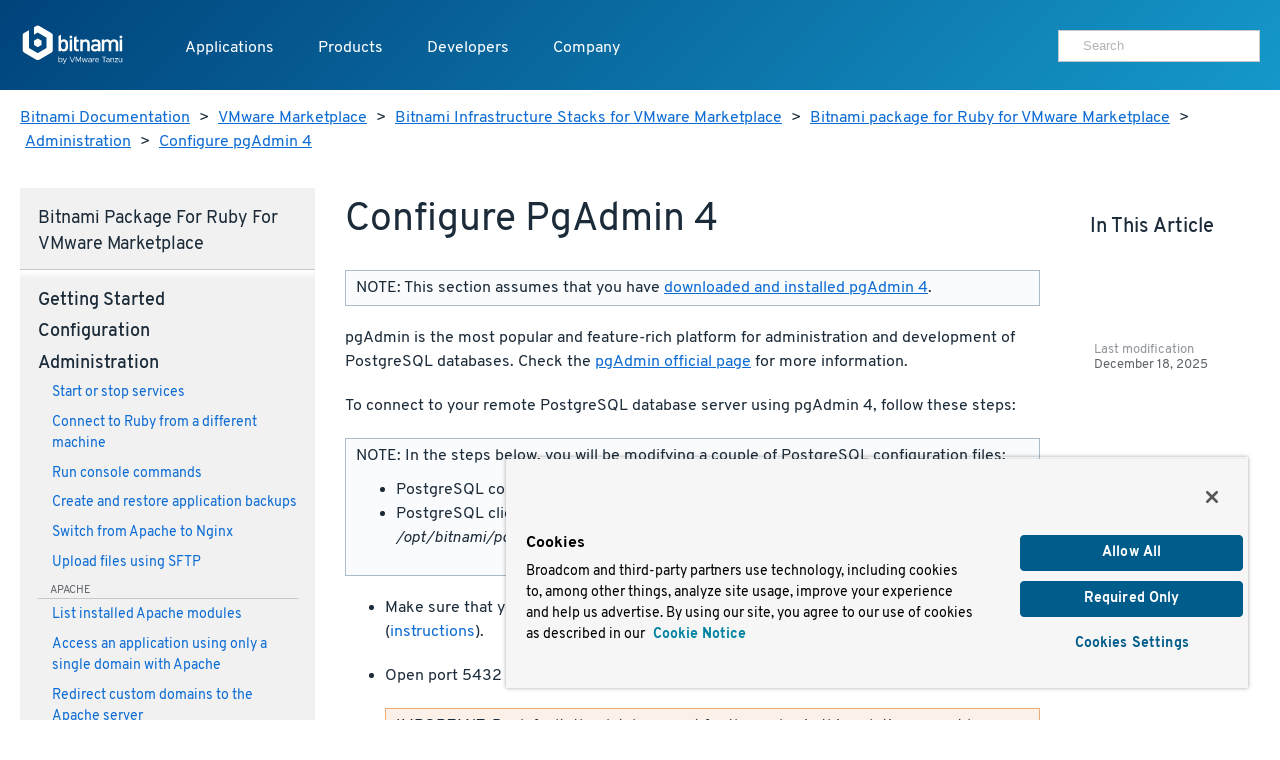

--- FILE ---
content_type: text/html
request_url: https://docs.bitnami.com/vmware-marketplace/infrastructure/ruby/administration/configure-pgadmin/
body_size: 8922
content:
<!doctype html>
<html>
  <head>
    <meta charset="utf-8">
    <meta name="viewport" content="width=device-width, initial-scale=1.0">
    <title>Configure pgAdmin 4</title>

    <meta name="description" content="">

    <meta name="generator" content="Hugo 0.80.0" />
    <meta name="twitter:card" content="summary">
    
    <meta name="twitter:title" content="Configure pgAdmin 4">
    <meta name="twitter:description" content="">

    <meta property="og:title" content="Configure pgAdmin 4">
    <meta property="og:type" content="documentation">
    <meta property="og:description" content="">
    <meta property="article:published_time" content="2025-12-18" />
    <meta name="pagefind-application" content="ruby" data-pagefind-filter="application[content]" />
    <meta name="pagefind-platform" content="vmware-marketplace" data-pagefind-filter="platform[content]" />
    <meta name="pagefind-type" content="infrastructure" data-pagefind-filter="type[content]" />

    
    <script async src="https://www.googletagmanager.com/gtag/js?id=G-9R2174SWXR"></script>
    <script type="text/plain" class="optanon-category-2">
      window.dataLayer = window.dataLayer || [];
      function gtag(){dataLayer.push(arguments);}
      gtag('js', new Date());
      gtag('config', 'G-9R2174SWXR', { 'page_path': location.pathname + location.search + location.hash });
    </script>


    <link href='//d1d5nb8vlsbujg.cloudfront.net/fonts/overpass.css' media="screen" rel="stylesheet">
    <link href='//d1d5nb8vlsbujg.cloudfront.net/hex/4.0.0/hex.min.css' media="screen" rel="stylesheet">

<link rel="stylesheet" href="https://docs.bitnami.com/css/bds.365273f7c86f90493bc21d2cad9382e6274b433ce6dca6328df235ce58c805e3.css" integrity="sha256-NlJz98hvkEk7wh0srZOC5idLQzzm3KYyjfI1zljIBeM=" media="screen">

    <script src='//d1d5nb8vlsbujg.cloudfront.net/hex/4.0.0/hex.min.js'></script>
    <script
      src="https://code.jquery.com/jquery-1.12.4.min.js"
      integrity="sha256-ZosEbRLbNQzLpnKIkEdrPv7lOy9C27hHQ+Xp8a4MxAQ="
      crossorigin="anonymous"></script>
    <script
      src="https://code.jquery.com/ui/1.12.1/jquery-ui.min.js"
      integrity="sha256-VazP97ZCwtekAsvgPBSUwPFKdrwD3unUfSGVYrahUqU="
      crossorigin="anonymous"></script>



<script src="https://docs.bitnami.com/js/bds.min.6122079cd630480c9483bf46c0faf322ce89fe676f493c9300067244432ff014.js"></script>


    <link href='https://docs.bitnami.com/images/img/favicon.png' rel='shortcut icon'>
    <link rel="alternate" type="application/rss+xml" title="Bitnami Documentation" href="https://docs.bitnami.com/index.xml"/>
  </head>

  <body class="vmware-marketplace infrastructure">

    
    <div class="topnav container topnav-no-hero headbloc">
  <header class="header">
    <script src="https://cdn.cookielaw.org/scripttemplates/otSDKStub.js" type="text/javascript" charset="UTF-8" data-domain-script=018ee37f-861a-71d5-8408-7a1202512048></script>
    
    <script type="text/javascript">
      
      
      
      
      
      
      function OptanonWrapper() {
        
        var events = window.dataLayer.filter(function(element) {
          return element.event === "OneTrustGroupsUpdated" && element.OnetrustActiveGroups != null;
        });

        
        { window.dataLayer.push({ event: 'OneTrustGroupsUpdated' }); }

        if (events.length > 0) {
          var latestEvent = events[events.length - 1];
          var previousEvent = events.length === 1 ? latestEvent : events[events.length - 2];

          
          if (latestEvent.OnetrustActiveGroups != previousEvent.OnetrustActiveGroups) {
            location.reload();
          }
        }
      }
    </script>
    
    <div class="header__logo">
      <a href="https://docs.bitnami.com/"><img alt="Bitnami by VMware Tanzu logo" src="https://docs.bitnami.com/images/logo.svg"/></a>
    </div>
    <nav class="header__nav">
      <button aria-expanded="false" aria-haspopup="true" aria-label="Toggle menu" class="header__nav__hamburguer">
        <div></div>
        <div></div>
        <div></div>
      </button>
      <ul class="header__nav__menu" role="list" aria-label="Main navigation">
        <li>
          <a class="header__nav__menu__item" href="https://app-catalog.vmware.com/catalog">Applications</a>
        </li>
        <li>
          <a aria-expanded="false" aria-haspopup="true" class="header__nav__menu__item" href="#" tabindex="0">Products</a>
          <ul aria-label="Products" class="header__nav__submenu header__nav__products" role="menu" aria-expanded="false">
            <div class="header__nav__list">
              
                
  <li role="none">


  
    <a class="header__nav__list__item" role="menuitem" href="https://bitnami.com" target="_blank" rel="noopener noreferrer">
  
    
    <div class="header__nav__list__item__info">
      <h3>Bitnami Secure Images</h3>
      
        <p>Add secure software supply chain features and support for all application versions maintained by upstream projects</p>
      
    </div>
  </a>
</li>

              
                
  <li role="none">


  
    <a class="header__nav__list__item" role="menuitem" href="https://bitnami.com/support" target="_blank" rel="noopener noreferrer">
  
    
    <div class="header__nav__list__item__info">
      <h3>Support</h3>
      
        <p>If you are a customer and need help, we will get you to the right place</p>
      
    </div>
  </a>
</li>

              
            </div>
          </ul>
        </li>
        <li>
          <a aria-expanded="false" aria-haspopup="true" class="header__nav__menu__item" href="#" tabindex="0">Developers</a>
          <ul aria-label="Developers" class="header__nav__submenu header__nav__developers" role="menu" aria-expanded="false">
            <div class="header__nav__list">
              
                
  <li role="none">


  
    <a class="header__nav__list__item" role="menuitem" href="https://docs.bitnami.com">
  
    
    <div class="header__nav__list__item__info">
      <h3>Documentation</h3>
      
        <p>Dive into detailed documentation for all aspects of Bitnami</p>
      
    </div>
  </a>
</li>

              
                
  <li role="none">


  
    <a class="header__nav__list__item" role="menuitem" href="https://docs.bitnami.com/kubernetes/" target="_blank" rel="noopener noreferrer">
  
    
    <div class="header__nav__list__item__info">
      <h3>Kubernetes Tutorials</h3>
      
        <p>Move Your Containers to Production</p>
      
    </div>
  </a>
</li>

              
                
  <li role="none">


  
    <a class="header__nav__list__item" role="menuitem" href="https://kube.academy/" target="_blank" rel="noopener noreferrer">
  
    
    <div class="header__nav__list__item__info">
      <h3>Kubeacademy</h3>
      
        <p>Unlock your full potential with Kubernetes courses designed by experts</p>
      
    </div>
  </a>
</li>

              
                
  <li role="none" class='header-hide-mobile'>


  
    <a class="header__nav__list__item" role="menuitem" href="https://tanzu.academy/" target="_blank" rel="noopener noreferrer">
  
    
    <div class="header__nav__list__item__info">
      <h3>Tanzu Academy</h3>
      
        <p>Invest in your future and build your cloud native skills</p>
      
    </div>
  </a>
</li>

              
            </div>
            <div class="header__nav__developers__others">
              
                <li role="none">
  <a role="menuitem" class="header__nav__developers__other" href="https://github.com/bitnami/containers" target="_blank" rel="noopener noreferrer">
    <svg xmlns="http://www.w3.org/2000/svg" width="24" height="24" viewBox="0 0 24 24" fill="none" stroke="currentColor" stroke-width="2" stroke-linecap="round" stroke-linejoin="round" class="feather feather-grid"><rect x="3" y="3" width="18" height="18"></rect></svg>
    Containers
  </a>
</li>

              
                <li role="none">
  <a role="menuitem" class="header__nav__developers__other" href="https://github.com/bitnami/charts" target="_blank" rel="noopener noreferrer">
    <svg xmlns="http://www.w3.org/2000/svg" width="24" height="24" viewBox="0 0 24 24" fill="none" stroke="currentColor" stroke-width="2" stroke-linecap="round" stroke-linejoin="round" class="feather feather-disk"><circle cx="12" cy="12" r="10"></circle><circle cx="12" cy="12" r="3"></circle></svg>
    Helm Charts
  </a>
</li>

              
                <li role="none">
  <a role="menuitem" class="header__nav__developers__other" href="https://github.com/bitnami-labs/sealed-secrets" target="_blank" rel="noopener noreferrer">
    <svg xmlns="http://www.w3.org/2000/svg" width="24" height="24" viewBox="0 0 24 24" fill="none" stroke="currentColor" stroke-width="2" stroke-linecap="round" stroke-linejoin="round" class="feather feather-lock"><rect x="3" y="11" width="18" height="11" rx="2" ry="2"></rect><path d="M7 11V7a5 5 0 0 1 10 0v4"></path></svg>
    Sealed Secrets
  </a>
</li>

              
              <li role="none">
                <a role="menuitem" href="https://bitnami.com/kubernetes" class="header__nav__developers__all" target="_blank" rel="noopener noreferrer">See all projects</a>
              </li>
            </div>
          </ul>
        </li>
        <li>
          <a aria-expanded="false" aria-haspopup="true" class="header__nav__menu__item" href="#" tabindex="0">Company</a>
          <ul aria-label="Company" class="header__nav__submenu header__nav__company" role="menu" aria-expanded="false">
            <div class="header__nav__company__links">
              <div class="header__nav__list">
                
                  
  <li role="none">


  
    <a class="header__nav__list__item" role="menuitem" href="https://tanzu.vmware.com/content/tanzu-application-catalog-resources" target="_blank" rel="noopener noreferrer">
  
    
    <div class="header__nav__list__item__info">
      <h3>Resources</h3>
      
    </div>
  </a>
</li>

                
                  
  <li role="none">


  
    <a class="header__nav__list__item" role="menuitem" href="https://community.broadcom.com/communities/community-home/recent-community-blogs?communitykey=56a49fa1-c592-460c-aa05-019446f8102f" target="_blank" rel="noopener noreferrer">
  
    
    <div class="header__nav__list__item__info">
      <h3>Blog</h3>
      
    </div>
  </a>
</li>

                
              </div>
              <div class="header__nav__list">
                
                  
  <li role="none">


  
    <a class="header__nav__list__item" role="menuitem" href="https://www.broadcom.com/company/careers" target="_blank" rel="noopener noreferrer">
  
    
    <div class="header__nav__list__item__info">
      <h3>Careers</h3>
      
    </div>
  </a>
</li>

                
                  
  <li role="none">


  
    <a class="header__nav__list__item" role="menuitem" href="https://news.broadcom.com/" target="_blank" rel="noopener noreferrer">
  
    
    <div class="header__nav__list__item__info">
      <h3>Broadcom Newsroom</h3>
      
    </div>
  </a>
</li>

                
              </div>
            </div>
          </ul>
        </li>
        <div class='tocify header__nav__menu__toc'></div>
      </ul>

      
      <div class="header__nav__user">
        <div class="search margin-t-small">
          <div class="input-group type-small">
            <div class="search__input">
	      <form method="get" action="https://docs.bitnami.com/search/">
		 <input type="hidden" name="in" value="vmware-marketplace" />
	         <input type="search" name="q" autocomplete="on" placeholder="Search" />
              </form>
            </div>
          </div>
        </div>
      </div>
      

    </nav>
  </header>
</div>

<main>
  
  <section>
    <div class="container">
    <nav class="breadcrumb margin-t-big">
  
  
    
  
    
  
    
  
    
  
    
  
  
  <a href="https://docs.bitnami.com/">Bitnami Documentation</a> &gt;
  

  
  
  <a href="https://docs.bitnami.com/vmware-marketplace/">VMware Marketplace</a> &gt;
  

  
  
  <a href="https://docs.bitnami.com/vmware-marketplace/infrastructure/">Bitnami Infrastructure Stacks for VMware Marketplace</a> &gt;
  

  
  
  <a href="https://docs.bitnami.com/vmware-marketplace/infrastructure/ruby/">Bitnami package for Ruby for VMware Marketplace</a> &gt;
  

  
  
  <a href="https://docs.bitnami.com/vmware-marketplace/infrastructure/ruby/administration/">Administration</a> &gt;
  

  
  
  <a href="https://docs.bitnami.com/vmware-marketplace/infrastructure/ruby/administration/configure-pgadmin/">Configure pgAdmin 4</a>
  

</nav>



    </div>
  </section>
  

  <div class="container">
    <div class="row collapse-on-phone collapse-on-phone-landscape">

      
        <div class="col-3">
  




<div class="category__Navigation menu-foldable padding-big margin-t-bigger margin-b-enormous">
  <nav>
    <h4 class="margin-t-reset margin-b-normal category__navtitle">Bitnami package for Ruby for VMware Marketplace</h4>
    
      
      <h4 class="margin-t-small category__title page">
        Getting started
      </h4>
      <ul class="margin-reset remove-style padding-l-reset">
        
          
            
              <li class="margin-b-normal">
                <a href="https://docs.bitnami.com/vmware-marketplace/infrastructure/ruby/get-started/first-steps/">Obtain application and server credentials</a>
                

              </li>
            
          
            
              <li class="margin-b-normal">
                <a href="https://docs.bitnami.com/vmware-marketplace/infrastructure/ruby/get-started/get-started/">Get started with Ruby</a>
                

              </li>
            
          
            
              <li class="margin-b-normal">
                <a href="https://docs.bitnami.com/vmware-marketplace/infrastructure/ruby/get-started/access-application/">Access a Ruby server application</a>
                

              </li>
            
          
            
          
            
          
            
              <li class="margin-b-normal">
                <a href="https://docs.bitnami.com/vmware-marketplace/infrastructure/ruby/get-started/understand-default-ports/">Understand the default port configuration</a>
                

              </li>
            
          
            
          
            
          
            
          
            
          
            
          
            
          
            
          
            
          
            
          
            
          
            
              <li class="margin-b-normal">
                <a href="https://docs.bitnami.com/vmware-marketplace/infrastructure/ruby/get-started/list-components/">List included components</a>
                

              </li>
            
          
            
          
            
          
            
          
            
          
            
              <li class="margin-b-normal">
                <a href="https://docs.bitnami.com/vmware-marketplace/infrastructure/ruby/get-started/understand-rbenv/">Get started with rbenv</a>
                

              </li>
            
          
          
            
            
            
              
            
              
            
              
            
              
            
              
            
              
            
              
            
              
            
              
                
              
            
              
            
              
            
              
            
              
            
              
            
              
            
              
            
              
            
              
            
              
            
              
            
              
            
              
            
            
            
              <div class="component margin-t-small">apache</div>
              
                <li class="margin-b-normal">
                  <a href="https://docs.bitnami.com/vmware-marketplace/infrastructure/ruby/get-started/understand-config/">Understand the default Apache configuration</a>
                  

                </li>
              
            
          
            
            
            
              
            
              
            
              
            
              
            
              
            
              
            
              
            
              
            
              
            
              
            
              
            
              
            
              
            
              
            
              
            
              
            
              
            
              
            
              
            
              
            
              
            
              
            
            
            
          
            
            
            
              
            
              
            
              
            
              
            
              
            
              
            
              
            
              
            
              
            
              
            
              
            
              
            
              
            
              
            
              
            
              
            
              
            
              
            
              
            
              
            
              
            
              
            
            
            
          
            
            
            
              
            
              
            
              
            
              
            
              
            
              
            
              
            
              
            
              
            
              
            
              
            
              
            
              
            
              
            
              
            
              
            
              
            
              
            
              
            
              
            
              
            
              
            
            
            
          
            
            
            
              
            
              
            
              
            
              
                
              
            
              
            
              
            
              
            
              
            
              
            
              
            
              
            
              
            
              
                
              
            
              
            
              
                
              
            
              
            
              
            
              
            
              
            
              
            
              
            
              
            
            
            
              <div class="component margin-t-small">mariadb</div>
              
                <li class="margin-b-normal">
                  <a href="https://docs.bitnami.com/vmware-marketplace/infrastructure/ruby/get-started/understand-default-config-mariadb/">Understand the default MariaDB configuration</a>
                  

                </li>
              
                <li class="margin-b-normal">
                  <a href="https://docs.bitnami.com/vmware-marketplace/infrastructure/ruby/get-started/find-credentials-link-mariadb/">Obtain MariaDB credentials</a>
                  

                </li>
              
                <li class="margin-b-normal">
                  <a href="https://docs.bitnami.com/vmware-marketplace/infrastructure/ruby/get-started/connect-mariadb/">Connect to MariaDB</a>
                  

                </li>
              
            
          
            
            
            
              
            
              
            
              
            
              
            
              
            
              
            
              
            
              
            
              
            
              
            
              
            
              
            
              
            
              
            
              
            
              
            
              
            
              
            
              
            
              
            
              
            
              
            
            
            
          
            
            
            
              
            
              
            
              
            
              
            
              
                
              
            
              
            
              
            
              
            
              
            
              
            
              
            
              
            
              
            
              
                
              
            
              
            
              
                
              
            
              
            
              
            
              
            
              
            
              
            
              
            
            
            
              <div class="component margin-t-small">mysql</div>
              
                <li class="margin-b-normal">
                  <a href="https://docs.bitnami.com/vmware-marketplace/infrastructure/ruby/get-started/understand-default-config-mysql/">Understand the default MySQL configuration</a>
                  

                </li>
              
                <li class="margin-b-normal">
                  <a href="https://docs.bitnami.com/vmware-marketplace/infrastructure/ruby/get-started/find-credentials-link-mysql/">Obtain MySQL credentials</a>
                  

                </li>
              
                <li class="margin-b-normal">
                  <a href="https://docs.bitnami.com/vmware-marketplace/infrastructure/ruby/get-started/connect-mysql/">Connect to MySQL</a>
                  

                </li>
              
            
          
            
            
            
              
            
              
            
              
            
              
            
              
            
              
            
              
            
              
            
              
            
              
            
              
            
              
            
              
            
              
            
              
            
              
            
              
            
              
            
              
            
              
            
              
            
              
            
            
            
          
            
            
            
              
            
              
            
              
            
              
            
              
            
              
            
              
            
              
            
              
            
              
            
              
            
              
            
              
            
              
            
              
            
              
            
              
            
              
            
              
            
              
            
              
            
              
            
            
            
          
            
            
            
              
            
              
            
              
            
              
            
              
            
              
            
              
            
              
            
              
            
              
            
              
            
              
            
              
            
              
            
              
            
              
            
              
            
              
            
              
            
              
            
              
            
              
            
            
            
          
            
            
            
              
            
              
            
              
            
              
            
              
            
              
            
              
            
              
            
              
            
              
            
              
            
              
            
              
            
              
            
              
            
              
            
              
            
              
                
              
            
              
            
              
            
              
            
              
            
            
            
              <div class="component margin-t-small">php</div>
              
                <li class="margin-b-normal">
                  <a href="https://docs.bitnami.com/vmware-marketplace/infrastructure/ruby/get-started/understand-default-config-php/">Understand the default PHP configuration</a>
                  

                </li>
              
            
          
            
            
            
              
            
              
            
              
            
              
            
              
            
              
            
              
            
              
                
              
            
              
            
              
            
              
            
              
            
              
            
              
            
              
            
              
            
              
            
              
            
              
            
              
            
              
            
              
            
            
            
              <div class="component margin-t-small">phpmyadmin</div>
              
                <li class="margin-b-normal">
                  <a href="https://docs.bitnami.com/vmware-marketplace/infrastructure/ruby/get-started/access-phpmyadmin/">Connect to phpMyAdmin</a>
                  

                </li>
              
            
          
            
            
            
              
            
              
            
              
            
              
            
              
            
              
            
              
            
              
            
              
            
              
            
              
                
              
            
              
                
              
            
              
            
              
            
              
            
              
            
              
            
              
            
              
            
              
            
              
            
              
            
            
            
              <div class="component margin-t-small">postgresql</div>
              
                <li class="margin-b-normal">
                  <a href="https://docs.bitnami.com/vmware-marketplace/infrastructure/ruby/get-started/find-credentials-link-postgresql/">Obtain PostgreSQL root credentials</a>
                  

                </li>
              
                <li class="margin-b-normal">
                  <a href="https://docs.bitnami.com/vmware-marketplace/infrastructure/ruby/get-started/connect-postgresql/">Connect to PostgreSQL</a>
                  

                </li>
              
            
          
            
            
            
              
            
              
            
              
            
              
            
              
            
              
            
              
            
              
            
              
            
              
            
              
            
              
            
              
            
              
            
              
            
              
            
              
            
              
            
              
            
              
            
              
            
              
            
            
            
          
            
            
            
              
            
              
            
              
            
              
            
              
            
              
            
              
                
              
            
              
            
              
            
              
                
              
            
              
            
              
            
              
            
              
            
              
            
              
            
              
            
              
            
              
            
              
            
              
            
              
            
            
            
              <div class="component margin-t-small">redis</div>
              
                <li class="margin-b-normal">
                  <a href="https://docs.bitnami.com/vmware-marketplace/infrastructure/ruby/get-started/understand-default-config/">Understand the default Redis configuration</a>
                  

                </li>
              
                <li class="margin-b-normal">
                  <a href="https://docs.bitnami.com/vmware-marketplace/infrastructure/ruby/get-started/connect/">Connect to Redis</a>
                  

                </li>
              
            
          
            
            
            
              
            
              
            
              
            
              
            
              
            
              
            
              
            
              
            
              
            
              
            
              
            
              
            
              
            
              
            
              
            
              
            
              
            
              
            
              
            
              
            
              
            
              
            
            
            
          
            
            
            
              
            
              
            
              
            
              
            
              
            
              
            
              
            
              
            
              
            
              
            
              
            
              
            
              
            
              
            
              
            
              
            
              
            
              
            
              
            
              
            
              
            
              
            
            
            
          
            
            
            
              
            
              
            
              
            
              
            
              
            
              
            
              
            
              
            
              
            
              
            
              
            
              
            
              
            
              
            
              
            
              
            
              
            
              
            
              
            
              
            
              
            
              
            
            
            
          
        
      </ul>
    
      
      <h4 class="margin-t-small category__title page">
        Configuration
      </h4>
      <ul class="margin-reset remove-style padding-l-reset">
        
          
            
          
            
          
            
          
            
          
            
          
            
          
            
          
            
          
            
          
            
          
            
          
            
          
            
          
            
              <li class="margin-b-normal">
                <a href="https://docs.bitnami.com/vmware-marketplace/infrastructure/ruby/configuration/install-gems/">Install gems</a>
                

              </li>
            
          
          
            
            
            
              
            
              
            
              
            
              
            
              
            
              
            
              
                
              
            
              
            
              
            
              
            
              
            
              
            
              
            
              
            
            
            
              <div class="component margin-t-small">apache</div>
              
                <li class="margin-b-normal">
                  <a href="https://docs.bitnami.com/vmware-marketplace/infrastructure/ruby/configuration/enable-modules/">Enable different Apache modules</a>
                  

                </li>
              
            
          
            
            
            
              
            
              
            
              
            
              
            
              
            
              
            
              
            
              
            
              
            
              
            
              
            
              
            
              
            
              
            
            
            
          
            
            
            
              
            
              
            
              
            
              
            
              
            
              
            
              
            
              
            
              
            
              
            
              
            
              
            
              
            
              
            
            
            
          
            
            
            
              
            
              
            
              
            
              
            
              
            
              
            
              
            
              
            
              
            
              
            
              
            
              
            
              
            
              
            
            
            
          
            
            
            
              
            
              
                
              
            
              
            
              
            
              
            
              
            
              
            
              
            
              
            
              
            
              
            
              
            
              
            
              
            
            
            
              <div class="component margin-t-small">mariadb</div>
              
                <li class="margin-b-normal">
                  <a href="https://docs.bitnami.com/vmware-marketplace/infrastructure/ruby/configuration/create-database-mariadb/">Create a new MariaDB database and user</a>
                  

                </li>
              
            
          
            
            
            
              
            
              
            
              
            
              
            
              
            
              
            
              
            
              
            
              
            
              
            
              
            
              
            
              
            
              
            
            
            
          
            
            
            
              
            
              
            
              
                
              
            
              
            
              
            
              
            
              
            
              
            
              
            
              
            
              
                
              
            
              
            
              
            
              
            
            
            
              <div class="component margin-t-small">mysql</div>
              
                <li class="margin-b-normal">
                  <a href="https://docs.bitnami.com/vmware-marketplace/infrastructure/ruby/configuration/create-database-mysql/">Create a new MySQL database and user</a>
                  

                </li>
              
                <li class="margin-b-normal">
                  <a href="https://docs.bitnami.com/vmware-marketplace/infrastructure/ruby/configuration/configure-workbench/">Configure MySQL Workbench</a>
                  

                </li>
              
            
          
            
            
            
              
            
              
            
              
            
              
            
              
            
              
            
              
            
              
            
              
            
              
            
              
            
              
            
              
            
              
            
            
            
          
            
            
            
              
            
              
            
              
            
              
            
              
            
              
            
              
            
              
            
              
            
              
            
              
            
              
            
              
            
              
            
            
            
          
            
            
            
              
            
              
            
              
            
              
            
              
            
              
            
              
            
              
            
              
            
              
            
              
            
              
            
              
            
              
            
            
            
          
            
            
            
              
            
              
            
              
            
              
            
              
            
              
                
              
            
              
            
              
                
              
            
              
                
              
            
              
            
              
            
              
            
              
                
              
            
              
            
            
            
              <div class="component margin-t-small">php</div>
              
                <li class="margin-b-normal">
                  <a href="https://docs.bitnami.com/vmware-marketplace/infrastructure/ruby/configuration/configure-timezone/">Modify the default PHP timezone</a>
                  

                </li>
              
                <li class="margin-b-normal">
                  <a href="https://docs.bitnami.com/vmware-marketplace/infrastructure/ruby/configuration/install-modules-php/">Install different PHP modules</a>
                  

                </li>
              
                <li class="margin-b-normal">
                  <a href="https://docs.bitnami.com/vmware-marketplace/infrastructure/ruby/configuration/configure-phpfpm-options/">Configure PHP-FPM options</a>
                  

                </li>
              
                <li class="margin-b-normal">
                  <a href="https://docs.bitnami.com/vmware-marketplace/infrastructure/ruby/configuration/configure-phpfpm-processes/">Configure PHP-FPM processes</a>
                  

                </li>
              
            
          
            
            
            
              
            
              
            
              
            
              
            
              
                
              
            
              
            
              
            
              
            
              
            
              
            
              
            
              
            
              
            
              
            
            
            
              <div class="component margin-t-small">phpmyadmin</div>
              
                <li class="margin-b-normal">
                  <a href="https://docs.bitnami.com/vmware-marketplace/infrastructure/ruby/configuration/enable-basic-auth/">Secure phpMyAdmin</a>
                  

                </li>
              
            
          
            
            
            
              
                
              
            
              
            
              
            
              
            
              
            
              
            
              
            
              
            
              
            
              
            
              
            
              
            
              
            
              
            
            
            
              <div class="component margin-t-small">postgresql</div>
              
                <li class="margin-b-normal">
                  <a href="https://docs.bitnami.com/vmware-marketplace/infrastructure/ruby/configuration/create-database/">Create a database and user</a>
                  

                </li>
              
            
          
            
            
            
              
            
              
            
              
            
              
            
              
            
              
            
              
            
              
            
              
            
              
            
              
            
              
            
              
            
              
            
            
            
          
            
            
            
              
            
              
            
              
            
              
                
              
            
              
            
              
            
              
            
              
            
              
            
              
                
              
            
              
            
              
            
              
            
              
            
            
            
              <div class="component margin-t-small">redis</div>
              
                <li class="margin-b-normal">
                  <a href="https://docs.bitnami.com/vmware-marketplace/infrastructure/ruby/configuration/change-password/">Modify the default administrator password</a>
                  

                </li>
              
                <li class="margin-b-normal">
                  <a href="https://docs.bitnami.com/vmware-marketplace/infrastructure/ruby/configuration/install-modules/">Load a Redis module</a>
                  

                </li>
              
            
          
            
            
            
              
            
              
            
              
            
              
            
              
            
              
            
              
            
              
            
              
            
              
            
              
            
              
            
              
            
              
            
            
            
          
            
            
            
              
            
              
            
              
            
              
            
              
            
              
            
              
            
              
            
              
            
              
            
              
            
              
            
              
            
              
            
            
            
          
            
            
            
              
            
              
            
              
            
              
            
              
            
              
            
              
            
              
            
              
            
              
            
              
            
              
            
              
            
              
            
            
            
          
        
      </ul>
    
      
      <h4 class="margin-t-small category__title page">
        Administration
      </h4>
      <ul class="margin-reset remove-style padding-l-reset focus">
        
          
            
              <li class="margin-b-normal">
                <a href="https://docs.bitnami.com/vmware-marketplace/infrastructure/ruby/administration/control-services/">Start or stop services</a>
                

              </li>
            
          
            
          
            
          
            
          
            
          
            
              <li class="margin-b-normal">
                <a href="https://docs.bitnami.com/vmware-marketplace/infrastructure/ruby/administration/connect-remotely/">Connect to Ruby from a different machine</a>
                

              </li>
            
          
            
          
            
          
            
          
            
          
            
          
            
          
            
          
            
          
            
          
            
          
            
          
            
          
            
              <li class="margin-b-normal">
                <a href="https://docs.bitnami.com/vmware-marketplace/infrastructure/ruby/administration/run-command/">Run console commands</a>
                

              </li>
            
          
            
              <li class="margin-b-normal">
                <a href="https://docs.bitnami.com/vmware-marketplace/infrastructure/ruby/administration/backup-restore/">Create and restore application backups</a>
                

              </li>
            
          
            
          
            
          
            
          
            
          
            
          
            
          
            
          
            
              <li class="margin-b-normal">
                <a href="https://docs.bitnami.com/vmware-marketplace/infrastructure/ruby/administration/switch-apache-nginx/">Switch from Apache to Nginx</a>
                

              </li>
            
          
            
          
            
          
            
          
            
          
            
          
            
          
            
          
            
          
            
          
            
          
            
              <li class="margin-b-normal">
                <a href="https://docs.bitnami.com/vmware-marketplace/infrastructure/ruby/administration/upload-files/">Upload files using SFTP</a>
                

              </li>
            
          
            
          
            
          
            
          
            
          
            
          
            
          
            
          
            
          
            
          
            
          
            
          
            
          
            
          
          
            
            
            
              
            
              
            
              
            
              
            
              
            
              
            
              
            
              
            
              
            
              
            
              
            
              
                
              
            
              
                
              
            
              
            
              
                
              
            
              
            
              
            
              
            
              
            
              
            
              
            
              
            
              
            
              
            
              
            
              
                
              
            
              
                
              
            
              
            
              
            
              
                
              
            
              
            
              
                
              
            
              
                
              
            
              
                
              
            
              
                
              
            
              
            
              
                
              
            
              
            
              
            
              
            
              
            
              
                
              
            
              
            
              
            
              
            
              
            
              
            
              
            
              
            
              
            
              
            
              
            
            
            
              <div class="component margin-t-small">apache</div>
              
                <li class="margin-b-normal">
                  <a href="https://docs.bitnami.com/vmware-marketplace/infrastructure/ruby/administration/check-installed-modules/">List installed Apache modules</a>
                  

                </li>
              
                <li class="margin-b-normal">
                  <a href="https://docs.bitnami.com/vmware-marketplace/infrastructure/ruby/administration/use-single-domain/">Access an application using only a single domain with Apache</a>
                  

                </li>
              
                <li class="margin-b-normal">
                  <a href="https://docs.bitnami.com/vmware-marketplace/infrastructure/ruby/administration/redirect-custom-domains/">Redirect custom domains to the Apache server</a>
                  

                </li>
              
                <li class="margin-b-normal">
                  <a href="https://docs.bitnami.com/vmware-marketplace/infrastructure/ruby/administration/configure-port/">Modify the Apache port</a>
                  

                </li>
              
                <li class="margin-b-normal">
                  <a href="https://docs.bitnami.com/vmware-marketplace/infrastructure/ruby/administration/use-htpasswd/">Password-protect access to an application with Apache</a>
                  

                </li>
              
                <li class="margin-b-normal">
                  <a href="https://docs.bitnami.com/vmware-marketplace/infrastructure/ruby/administration/publish-pages/">Publish web pages</a>
                  

                </li>
              
                <li class="margin-b-normal">
                  <a href="https://docs.bitnami.com/vmware-marketplace/infrastructure/ruby/administration/create-ssl-certificate-apache/">Create an SSL certificate for Apache</a>
                  

                </li>
              
                <li class="margin-b-normal">
                  <a href="https://docs.bitnami.com/vmware-marketplace/infrastructure/ruby/administration/enable-https-ssl-apache/">Enable HTTPS support with Apache</a>
                  

                </li>
              
                <li class="margin-b-normal">
                  <a href="https://docs.bitnami.com/vmware-marketplace/infrastructure/ruby/administration/enable-http2-apache/">Enable HTTP/2 support with Apache</a>
                  

                </li>
              
                <li class="margin-b-normal">
                  <a href="https://docs.bitnami.com/vmware-marketplace/infrastructure/ruby/administration/force-https-apache/">Force HTTPS redirection with Apache</a>
                  

                </li>
              
                <li class="margin-b-normal">
                  <a href="https://docs.bitnami.com/vmware-marketplace/infrastructure/ruby/administration/check-ssl-certificate/">Troubleshoot SSL certificates and keys</a>
                  

                </li>
              
                <li class="margin-b-normal">
                  <a href="https://docs.bitnami.com/vmware-marketplace/infrastructure/ruby/administration/use-htaccess/">Understand default .htaccess file configuration</a>
                  

                </li>
              
            
          
            
            
            
              
            
              
            
              
            
              
            
              
            
              
            
              
            
              
            
              
            
              
            
              
            
              
            
              
            
              
            
              
            
              
            
              
            
              
            
              
            
              
            
              
            
              
            
              
            
              
            
              
            
              
            
              
            
              
            
              
            
              
            
              
            
              
            
              
            
              
            
              
            
              
            
              
            
              
            
              
            
              
            
              
            
              
            
              
            
              
            
              
            
              
            
              
            
              
            
              
            
              
            
              
            
              
            
            
            
          
            
            
            
              
            
              
            
              
            
              
            
              
            
              
            
              
            
              
            
              
            
              
            
              
            
              
            
              
            
              
            
              
            
              
            
              
            
              
            
              
            
              
            
              
            
              
            
              
            
              
            
              
            
              
            
              
            
              
            
              
            
              
            
              
            
              
            
              
            
              
            
              
            
              
            
              
            
              
            
              
            
              
            
              
            
              
            
              
            
              
            
              
            
              
            
              
            
              
            
              
            
              
            
              
            
              
            
            
            
          
            
            
            
              
            
              
            
              
            
              
            
              
            
              
            
              
            
              
            
              
            
              
            
              
            
              
            
              
            
              
            
              
            
              
            
              
            
              
            
              
            
              
            
              
            
              
            
              
            
              
            
              
            
              
            
              
            
              
            
              
            
              
            
              
            
              
            
              
            
              
            
              
            
              
            
              
            
              
            
              
            
              
            
              
            
              
            
              
            
              
            
              
            
              
            
              
            
              
            
              
            
              
            
              
            
              
            
            
            
          
            
            
            
              
            
              
                
              
            
              
            
              
                
              
            
              
            
              
            
              
            
              
                
              
            
              
            
              
                
              
            
              
            
              
            
              
            
              
            
              
            
              
                
              
            
              
            
              
            
              
            
              
            
              
                
              
            
              
            
              
            
              
                
              
            
              
            
              
            
              
            
              
            
              
            
              
            
              
            
              
            
              
            
              
            
              
            
              
            
              
            
              
            
              
            
              
            
              
            
              
            
              
            
              
            
              
            
              
            
              
            
              
            
              
            
              
            
              
            
              
            
            
            
              <div class="component margin-t-small">mariadb</div>
              
                <li class="margin-b-normal">
                  <a href="https://docs.bitnami.com/vmware-marketplace/infrastructure/ruby/administration/recover-database-mariadb/">Recover a MariaDB database</a>
                  

                </li>
              
                <li class="margin-b-normal">
                  <a href="https://docs.bitnami.com/vmware-marketplace/infrastructure/ruby/administration/connect-remotely-mariadb/">Connect to MariaDB from a different machine</a>
                  

                </li>
              
                <li class="margin-b-normal">
                  <a href="https://docs.bitnami.com/vmware-marketplace/infrastructure/ruby/administration/change-reset-password-mariadb/">Modify the default MariaDB administrator password</a>
                  

                </li>
              
                <li class="margin-b-normal">
                  <a href="https://docs.bitnami.com/vmware-marketplace/infrastructure/ruby/administration/change-data-directory-mariadb/">Modify the MariaDB data directory</a>
                  

                </li>
              
                <li class="margin-b-normal">
                  <a href="https://docs.bitnami.com/vmware-marketplace/infrastructure/ruby/administration/secure-server-mariadb/">Secure MariaDB</a>
                  

                </li>
              
                <li class="margin-b-normal">
                  <a href="https://docs.bitnami.com/vmware-marketplace/infrastructure/ruby/administration/backup-restore-mysql-mariadb/">Create and restore MySQL/MariaDB backups</a>
                  

                </li>
              
                <li class="margin-b-normal">
                  <a href="https://docs.bitnami.com/vmware-marketplace/infrastructure/ruby/administration/encrypt-tables-mariadb/">Encrypt a MariaDB database table</a>
                  

                </li>
              
            
          
            
            
            
              
            
              
            
              
            
              
            
              
            
              
            
              
            
              
            
              
            
              
            
              
            
              
            
              
            
              
            
              
            
              
            
              
            
              
            
              
            
              
            
              
            
              
            
              
            
              
            
              
            
              
            
              
            
              
            
              
            
              
            
              
            
              
            
              
            
              
            
              
            
              
            
              
            
              
            
              
            
              
            
              
            
              
            
              
            
              
            
              
            
              
            
              
            
              
            
              
            
              
            
              
            
              
            
            
            
          
            
            
            
              
            
              
            
              
                
              
            
              
            
              
                
              
            
              
            
              
            
              
            
              
                
              
            
              
            
              
                
              
            
              
            
              
            
              
            
              
            
              
            
              
                
              
            
              
            
              
            
              
            
              
                
              
            
              
            
              
            
              
            
              
                
              
            
              
            
              
            
              
            
              
            
              
            
              
            
              
            
              
            
              
            
              
            
              
            
              
            
              
            
              
            
              
            
              
            
              
            
              
            
              
            
              
            
              
            
              
            
              
            
              
            
              
            
              
            
              
            
            
            
              <div class="component margin-t-small">mysql</div>
              
                <li class="margin-b-normal">
                  <a href="https://docs.bitnami.com/vmware-marketplace/infrastructure/ruby/administration/recover-database-mysql/">Recover a MySQL database</a>
                  

                </li>
              
                <li class="margin-b-normal">
                  <a href="https://docs.bitnami.com/vmware-marketplace/infrastructure/ruby/administration/connect-remotely-mysql/">Connect to MySQL from a different machine</a>
                  

                </li>
              
                <li class="margin-b-normal">
                  <a href="https://docs.bitnami.com/vmware-marketplace/infrastructure/ruby/administration/change-reset-password-mysql/">Modify the MySQL administrator password</a>
                  

                </li>
              
                <li class="margin-b-normal">
                  <a href="https://docs.bitnami.com/vmware-marketplace/infrastructure/ruby/administration/change-data-directory-mysql/">Modify the MySQL data directory</a>
                  

                </li>
              
                <li class="margin-b-normal">
                  <a href="https://docs.bitnami.com/vmware-marketplace/infrastructure/ruby/administration/secure-server-mysql/">Secure MySQL</a>
                  

                </li>
              
                <li class="margin-b-normal">
                  <a href="https://docs.bitnami.com/vmware-marketplace/infrastructure/ruby/administration/backup-restore-mysql-mariadb/">Create and restore MySQL/MariaDB backups</a>
                  

                </li>
              
                <li class="margin-b-normal">
                  <a href="https://docs.bitnami.com/vmware-marketplace/infrastructure/ruby/administration/encrypt-tables-mysql/">Encrypt a MySQL database table</a>
                  

                </li>
              
            
          
            
            
            
              
            
              
            
              
            
              
            
              
            
              
            
              
            
              
            
              
            
              
            
              
            
              
            
              
            
              
            
              
            
              
            
              
            
              
            
              
            
              
            
              
            
              
            
              
            
              
            
              
            
              
            
              
            
              
            
              
            
              
            
              
            
              
            
              
            
              
            
              
            
              
            
              
            
              
            
              
            
              
            
              
            
              
            
              
            
              
            
              
            
              
            
              
            
              
            
              
            
              
            
              
            
              
            
            
            
          
            
            
            
              
            
              
            
              
            
              
            
              
            
              
            
              
            
              
            
              
            
              
            
              
            
              
            
              
            
              
            
              
            
              
            
              
            
              
            
              
            
              
            
              
            
              
            
              
            
              
            
              
            
              
            
              
            
              
            
              
            
              
            
              
            
              
            
              
            
              
            
              
            
              
            
              
            
              
            
              
            
              
            
              
            
              
            
              
            
              
            
              
            
              
            
              
            
              
            
              
            
              
            
              
            
              
            
            
            
          
            
            
            
              
            
              
            
              
            
              
            
              
            
              
            
              
            
              
            
              
            
              
            
              
            
              
            
              
            
              
            
              
            
              
            
              
            
              
            
              
            
              
            
              
            
              
            
              
            
              
            
              
            
              
            
              
            
              
            
              
            
              
            
              
            
              
            
              
            
              
            
              
            
              
            
              
            
              
            
              
            
              
            
              
            
              
            
              
            
              
            
              
            
              
            
              
            
              
            
              
            
              
            
              
            
              
            
            
            
          
            
            
            
              
            
              
            
              
            
              
            
              
            
              
            
              
            
              
            
              
            
              
            
              
            
              
            
              
            
              
            
              
            
              
            
              
            
              
            
              
            
              
            
              
            
              
            
              
            
              
            
              
            
              
            
              
            
              
            
              
            
              
            
              
            
              
            
              
            
              
            
              
            
              
            
              
            
              
            
              
            
              
            
              
            
              
            
              
                
              
            
              
            
              
            
              
            
              
                
              
            
              
                
              
            
              
                
              
            
              
            
              
                
              
            
              
                
              
            
            
            
              <div class="component margin-t-small">php</div>
              
                <li class="margin-b-normal">
                  <a href="https://docs.bitnami.com/vmware-marketplace/infrastructure/ruby/administration/phpinfo/">Check PHP configuration</a>
                  

                </li>
              
                <li class="margin-b-normal">
                  <a href="https://docs.bitnami.com/vmware-marketplace/infrastructure/ruby/administration/create-custom-application-php/">Create a custom PHP application</a>
                  

                </li>
              
                <li class="margin-b-normal">
                  <a href="https://docs.bitnami.com/vmware-marketplace/infrastructure/ruby/administration/deploy-php-application/">Deploy a PHP application</a>
                  

                </li>
              
                <li class="margin-b-normal">
                  <a href="https://docs.bitnami.com/vmware-marketplace/infrastructure/ruby/administration/increase-upload-limit-php/">Modify the PHP file upload limit</a>
                  

                </li>
              
                <li class="margin-b-normal">
                  <a href="https://docs.bitnami.com/vmware-marketplace/infrastructure/ruby/administration/disable-phpfpm/">Disable PHP-FPM</a>
                  

                </li>
              
                <li class="margin-b-normal">
                  <a href="https://docs.bitnami.com/vmware-marketplace/infrastructure/ruby/administration/enable-phpfpm/">Enable PHP-FPM</a>
                  

                </li>
              
            
          
            
            
            
              
            
              
            
              
            
              
            
              
            
              
            
              
            
              
            
              
            
              
            
              
            
              
            
              
            
              
            
              
            
              
            
              
            
              
            
              
            
              
            
              
            
              
            
              
            
              
            
              
            
              
            
              
            
              
            
              
                
              
            
              
            
              
            
              
            
              
            
              
            
              
            
              
            
              
            
              
                
              
            
              
            
              
            
              
                
              
            
              
            
              
            
              
            
              
            
              
            
              
            
              
            
              
            
              
            
              
            
              
            
            
            
              <div class="component margin-t-small">phpmyadmin</div>
              
                <li class="margin-b-normal">
                  <a href="https://docs.bitnami.com/vmware-marketplace/infrastructure/ruby/administration/export-database/">Export a database with phpMyAdmin</a>
                  

                </li>
              
                <li class="margin-b-normal">
                  <a href="https://docs.bitnami.com/vmware-marketplace/infrastructure/ruby/administration/increase-upload-limit-phpmyadmin/">Modify the phpMyAdmin file upload limit</a>
                  

                </li>
              
                <li class="margin-b-normal">
                  <a href="https://docs.bitnami.com/vmware-marketplace/infrastructure/ruby/administration/modify-execution-time/">Modify the phpMyAdmin script execution time</a>
                  

                </li>
              
            
          
            
            
            
              
            
              
            
              
            
              
            
              
            
              
            
              
                
              
            
              
            
              
            
              
            
              
            
              
            
              
            
              
            
              
            
              
            
              
            
              
            
              
            
              
            
              
            
              
                
              
            
              
            
              
            
              
            
              
            
              
            
              
            
              
            
              
            
              
            
              
            
              
            
              
            
              
            
              
            
              
            
              
            
              
            
              
                
              
            
              
            
              
            
              
            
              
            
              
            
              
            
              
            
              
            
              
            
              
            
              
            
              
            
            
            
              <div class="component margin-t-small">postgresql</div>
              
                <li class="margin-b-normal">
                  <a href="https://docs.bitnami.com/vmware-marketplace/infrastructure/ruby/administration/change-reset-password/">Modify the default administrator password</a>
                  

                </li>
              
                <li class="margin-b-normal">
                  <a href="https://docs.bitnami.com/vmware-marketplace/infrastructure/ruby/administration/backup-restore-postgresql/">Create and restore PostgreSQL backups</a>
                  

                </li>
              
                <li class="margin-b-normal focus">
                  <a href="https://docs.bitnami.com/vmware-marketplace/infrastructure/ruby/administration/configure-pgadmin/">Configure pgAdmin 4</a>
                  

                </li>
              
            
          
            
            
            
              
            
              
            
              
            
              
            
              
            
              
            
              
            
              
            
              
            
              
            
              
            
              
            
              
            
              
            
              
            
              
            
              
            
              
            
              
            
              
            
              
            
              
            
              
            
              
            
              
            
              
            
              
            
              
            
              
            
              
            
              
            
              
            
              
            
              
            
              
            
              
            
              
            
              
            
              
            
              
            
              
            
              
            
              
            
              
            
              
            
              
            
              
            
              
            
              
            
              
            
              
            
              
            
            
            
          
            
            
            
              
            
              
            
              
            
              
            
              
            
              
            
              
            
              
            
              
            
              
            
              
            
              
            
              
            
              
            
              
            
              
            
              
            
              
                
              
            
              
            
              
            
              
            
              
            
              
                
              
            
              
            
              
            
              
            
              
            
              
            
              
            
              
            
              
            
              
            
              
            
              
            
              
            
              
            
              
            
              
            
              
            
              
            
              
            
              
            
              
            
              
            
              
            
              
            
              
            
              
            
              
            
              
            
              
            
              
            
            
            
              <div class="component margin-t-small">redis</div>
              
                <li class="margin-b-normal">
                  <a href="https://docs.bitnami.com/vmware-marketplace/infrastructure/ruby/administration/secure-server/">Secure Redis</a>
                  

                </li>
              
                <li class="margin-b-normal">
                  <a href="https://docs.bitnami.com/vmware-marketplace/infrastructure/ruby/administration/create-cluster/">Create a Redis cluster</a>
                  

                </li>
              
            
          
            
            
            
              
            
              
            
              
            
              
            
              
            
              
            
              
            
              
            
              
            
              
            
              
            
              
            
              
            
              
            
              
            
              
            
              
            
              
            
              
            
              
            
              
            
              
            
              
            
              
            
              
            
              
            
              
            
              
            
              
            
              
            
              
            
              
            
              
            
              
            
              
            
              
            
              
            
              
            
              
            
              
            
              
            
              
            
              
            
              
            
              
            
              
            
              
            
              
            
              
            
              
            
              
            
              
            
            
            
          
            
            
            
              
            
              
            
              
            
              
            
              
            
              
            
              
            
              
            
              
            
              
            
              
            
              
            
              
            
              
            
              
            
              
            
              
            
              
            
              
            
              
            
              
            
              
            
              
            
              
            
              
            
              
            
              
            
              
            
              
            
              
            
              
            
              
            
              
            
              
            
              
            
              
            
              
            
              
            
              
            
              
            
              
            
              
            
              
            
              
            
              
            
              
            
              
            
              
            
              
            
              
            
              
            
              
            
            
            
          
            
            
            
              
            
              
            
              
            
              
            
              
            
              
            
              
            
              
            
              
            
              
            
              
            
              
            
              
            
              
            
              
            
              
            
              
            
              
            
              
            
              
            
              
            
              
            
              
            
              
            
              
            
              
            
              
            
              
            
              
            
              
            
              
            
              
            
              
            
              
            
              
            
              
            
              
            
              
            
              
            
              
            
              
            
              
            
              
            
              
                
              
            
              
            
              
            
              
            
              
            
              
            
              
            
              
            
              
            
            
            
              <div class="component margin-t-small">varnish</div>
              
                <li class="margin-b-normal">
                  <a href="https://docs.bitnami.com/vmware-marketplace/infrastructure/ruby/administration/configure-use-varnish/">Configure and use Varnish(TM)</a>
                  

                </li>
              
            
          
        
      </ul>
    
      
      <h4 class="margin-t-small category__title page">
        Troubleshooting
      </h4>
      <ul class="margin-reset remove-style padding-l-reset">
        
          
            
          
            
          
            
          
            
          
            
          
            
          
            
          
            
          
            
          
            
          
            
          
            
          
            
          
            
          
          
            
            
            
              
            
              
            
              
            
              
            
              
            
              
            
              
                
              
            
              
                
              
            
              
            
              
            
              
            
              
            
              
            
              
            
            
            
              <div class="component margin-t-small">apache</div>
              
                <li class="margin-b-normal">
                  <a href="https://docs.bitnami.com/vmware-marketplace/infrastructure/ruby/troubleshooting/debug-errors-apache/">Debug Apache errors</a>
                  

                </li>
              
                <li class="margin-b-normal">
                  <a href="https://docs.bitnami.com/vmware-marketplace/infrastructure/ruby/troubleshooting/deny-connections-bots-apache/">Deny connections from bots/attackers using Apache</a>
                  

                </li>
              
            
          
            
            
            
              
            
              
            
              
            
              
            
              
            
              
            
              
            
              
            
              
            
              
            
              
            
              
            
              
            
              
            
            
            
          
            
            
            
              
            
              
            
              
            
              
            
              
            
              
            
              
            
              
            
              
            
              
            
              
            
              
            
              
            
              
            
            
            
          
            
            
            
              
            
              
            
              
            
              
            
              
            
              
            
              
            
              
            
              
            
              
            
              
            
              
            
              
            
              
            
            
            
          
            
            
            
              
            
              
            
              
                
              
            
              
            
              
            
              
            
              
            
              
            
              
            
              
            
              
            
              
            
              
            
              
            
            
            
              <div class="component margin-t-small">mariadb</div>
              
                <li class="margin-b-normal">
                  <a href="https://docs.bitnami.com/vmware-marketplace/infrastructure/ruby/troubleshooting/debug-errors-mariadb/">Check the MariaDB log files</a>
                  

                </li>
              
            
          
            
            
            
              
            
              
            
              
            
              
            
              
            
              
            
              
            
              
            
              
            
              
            
              
            
              
            
              
            
              
            
            
            
          
            
            
            
              
            
              
            
              
            
              
                
              
            
              
                
              
            
              
            
              
            
              
            
              
            
              
                
              
            
              
            
              
            
              
            
              
            
            
            
              <div class="component margin-t-small">mysql</div>
              
                <li class="margin-b-normal">
                  <a href="https://docs.bitnami.com/vmware-marketplace/infrastructure/ruby/troubleshooting/debug-errors-mysql/">Check the MySQL log file</a>
                  

                </li>
              
                <li class="margin-b-normal">
                  <a href="https://docs.bitnami.com/vmware-marketplace/infrastructure/ruby/troubleshooting/disable-binary-logging-mysql/">Disable binary logging in MySQL</a>
                  

                </li>
              
                <li class="margin-b-normal">
                  <a href="https://docs.bitnami.com/vmware-marketplace/infrastructure/ruby/troubleshooting/install-mysqltuner/">Install and run mysqltuner</a>
                  

                </li>
              
            
          
            
            
            
              
            
              
            
              
            
              
            
              
            
              
            
              
            
              
            
              
            
              
            
              
            
              
            
              
            
              
            
            
            
          
            
            
            
              
            
              
            
              
            
              
            
              
            
              
            
              
            
              
            
              
            
              
            
              
            
              
            
              
            
              
            
            
            
          
            
            
            
              
            
              
            
              
            
              
            
              
            
              
            
              
            
              
            
              
            
              
            
              
            
              
            
              
            
              
            
            
            
          
            
            
            
              
                
              
            
              
            
              
            
              
            
              
            
              
            
              
            
              
            
              
            
              
            
              
                
              
            
              
            
              
                
              
            
              
            
            
            
              <div class="component margin-t-small">php</div>
              
                <li class="margin-b-normal">
                  <a href="https://docs.bitnami.com/vmware-marketplace/infrastructure/ruby/troubleshooting/debug-errors-php-fpm/">Debug PHP-FPM errors</a>
                  

                </li>
              
                <li class="margin-b-normal">
                  <a href="https://docs.bitnami.com/vmware-marketplace/infrastructure/ruby/troubleshooting/modify-execution-time/">Modify PHP script execution time</a>
                  

                </li>
              
                <li class="margin-b-normal">
                  <a href="https://docs.bitnami.com/vmware-marketplace/infrastructure/ruby/troubleshooting/send-mail/">Send email with PHP using an external SMTP account</a>
                  

                </li>
              
            
          
            
            
            
              
            
              
                
              
            
              
            
              
            
              
            
              
            
              
            
              
            
              
            
              
            
              
            
              
            
              
            
              
            
            
            
              <div class="component margin-t-small">phpmyadmin</div>
              
                <li class="margin-b-normal">
                  <a href="https://docs.bitnami.com/vmware-marketplace/infrastructure/ruby/troubleshooting/debug-errors-phpmyadmin/">Debug phpMyAdmin errors</a>
                  

                </li>
              
            
          
            
            
            
              
            
              
            
              
            
              
            
              
            
              
            
              
            
              
            
              
            
              
            
              
            
              
            
              
            
              
            
            
            
          
            
            
            
              
            
              
            
              
            
              
            
              
            
              
            
              
            
              
            
              
            
              
            
              
            
              
            
              
            
              
            
            
            
          
            
            
            
              
            
              
            
              
            
              
            
              
            
              
            
              
            
              
            
              
            
              
            
              
            
              
                
              
            
              
            
              
                
              
            
            
            
              <div class="component margin-t-small">redis</div>
              
                <li class="margin-b-normal">
                  <a href="https://docs.bitnami.com/vmware-marketplace/infrastructure/ruby/troubleshooting/change-persistence-mode/">Modify the Redis persistence mode</a>
                  

                </li>
              
                <li class="margin-b-normal">
                  <a href="https://docs.bitnami.com/vmware-marketplace/infrastructure/ruby/troubleshooting/test-redis/">Test Redis with a PHP client</a>
                  

                </li>
              
            
          
            
            
            
              
            
              
            
              
            
              
            
              
            
              
            
              
            
              
            
              
            
              
            
              
            
              
            
              
            
              
            
            
            
          
            
            
            
              
            
              
            
              
            
              
            
              
            
              
            
              
            
              
            
              
            
              
            
              
            
              
            
              
            
              
            
            
            
          
            
            
            
              
            
              
            
              
            
              
            
              
            
              
            
              
            
              
            
              
                
              
            
              
            
              
            
              
            
              
            
              
            
            
            
              <div class="component margin-t-small">varnish</div>
              
                <li class="margin-b-normal">
                  <a href="https://docs.bitnami.com/vmware-marketplace/infrastructure/ruby/troubleshooting/deny-connections-bots/">Deny connections from bots/attackers using Varnish(TM)</a>
                  

                </li>
              
            
          
        
      </ul>
    
    
    
    
    
    
    
    
    
    
    
    
    </nav>
</div>

</div>

<div class="col-7">
  <article class="margin-t-bigger margin-b-enormous padding-h-normal">
    <h1>
      Configure pgAdmin 4
    </h1>
    <section class="category__Content configure-pgadmin">
      



      <blockquote>
<p>NOTE: This section assumes that you have <a href="https://www.pgadmin.org/download/">downloaded and installed pgAdmin 4</a>.</p>
</blockquote>
<p>pgAdmin is the most popular and feature-rich platform for administration and development of PostgreSQL databases. Check the <a href="https://www.pgadmin.org/docs/">pgAdmin official page</a> for more information.</p>
<p>To connect to your remote PostgreSQL database server using pgAdmin 4, follow these steps:</p>
<blockquote>
<p>NOTE: In the steps below, you will be modifying a couple of PostgreSQL configuration files:</p>
<ul>
<li>PostgreSQL configuration settings file: <em>/opt/bitnami/postgresql/conf/postgresql.conf</em></li>
<li>PostgreSQL client authentication configuration file: <em>/opt/bitnami/postgresql/conf/pg_hba.conf</em></li>
</ul>
</blockquote>
<ul>
<li>
<p>Make sure that you have your cloud server&rsquo;s IP address and application credentials (<a href="https://docs.bitnami.com/vmware-marketplace/faq/get-started/find-credentials/">instructions</a>).</p>
</li>
<li>
<p>Open port 5432 in the server firewall (<a href="https://docs.bitnami.com/vmware-marketplace/faq/administration/use-firewall/">instructions</a>).</p>
<blockquote>
<p>IMPORTANT: By default, the database port for the nodes in this solution cannot be accessed over a public IP address. As a result, you will only be able to connect to your database nodes from machines that are running in the same network. For security reasons, we do not recommend making the database port accessible over a public IP address. If you must make it accessible over a public IP address, we recommend restricting access to a trusted list of source IP addresses using firewall rules. For development purposes, you can also use a VPN or SSH tunnel. Refer to the FAQ for information on <a href="https://docs.bitnami.com/vmware-marketplace/faq/get-started/access-ssh-tunnel/">accessing restricted ports using an SSH tunnel</a> or <a href="https://docs.bitnami.com/vmware-marketplace/faq/administration/use-firewall/">opening ports in the server firewall</a>.</p>
</blockquote>
</li>
<li>
<p>Connect to your cloud server using PuTTY or another SSH client (<a href="https://docs.bitnami.com/vmware-marketplace/faq/get-started/connect-ssh/">instructions</a>).</p>
</li>
<li>
<p>At the server console, edit the PostgreSQL client authentication configuration file <em>pg_hba.conf</em> and add the following at the end, then save the file:</p>
<pre><code>  host all all all md5
</code></pre>
</li>
<li>
<p>Edit the PostgreSQL configuration file <em>postgresql.conf</em> file and replace this line</p>
<pre><code>  listen_address='127.0.0.1'
</code></pre>
<p>with:</p>
<pre><code>  listen_addresses = '*'
</code></pre>
</li>
<li>
<p>Save the file.</p>
</li>
<li>
<p>Restart the PostgreSQL server:</p>
<pre><code>  sudo /opt/bitnami/ctlscript.sh restart postgresql
</code></pre>
</li>
</ul>
<p>Your PostgreSQL server is now configured to accept remote connections, and you can connect to it using pgAdmin 4. Follow these steps:</p>
<ul>
<li>
<p>Launch pgAdmin 4.</p>
</li>
<li>
<p>Go to the &ldquo;Dashboard&rdquo; tab. In the &ldquo;Quick Link&rdquo; section, click &ldquo;Add New Server&rdquo; to add a new connection.</p>
<p><a href="https://docs.bitnami.com/images/img/components/postgresql/config-pgadmin-1.png"><img src="https://docs.bitnami.com/images/img/components/postgresql/config-pgadmin-1.png" alt="pgAdmin 4 configuration"></a></p>
</li>
<li>
<p>Select the &ldquo;Connection&rdquo; tab in the &ldquo;Create-Server&rdquo; window.</p>
</li>
<li>
<p>Then, configure the connection as follows:</p>
</li>
<li>
<p>Enter your server&rsquo;s IP address in the &ldquo;Hostname/Address&rdquo; field.</p>
</li>
<li>
<p>Specify the &ldquo;Port&rdquo; as &ldquo;5432&rdquo;.</p>
</li>
<li>
<p>Enter the name of the database in the &ldquo;Database Maintenance&rdquo; field.</p>
</li>
<li>
<p>Enter your username as <em>postgres</em> and password (use the same password you used when previously configuring the server to accept remote connections) for the database.</p>
</li>
<li>
<p>Click &ldquo;Save&rdquo; to apply the configuration.</p>
<p><a href="https://docs.bitnami.com/images/img/components/postgresql/config-pgadmin-2.png"><img src="https://docs.bitnami.com/images/img/components/postgresql/config-pgadmin-2.png" alt="pgAdmin 4 configuration"></a></p>
</li>
<li>
<p>Check that the connection between pgAdmin 4 and the PostgreSQL database server is active. Navigate to the &ldquo;Dashboard&rdquo; tab and find the state of the server in the &ldquo;Server activity&rdquo; section:</p>
<p><a href="https://docs.bitnami.com/images/img/components/postgresql/config-pgadmin-3.png"><img src="https://docs.bitnami.com/images/img/components/postgresql/config-pgadmin-3.png" alt="pgAdmin 4 configuration"></a></p>
</li>
</ul>

    </section>
  </article>
</div>

<div class="col-2">
  <aside class="documentable__sidebar padding-big margin-t-bigger">
    <h4 class="margin-t-reset">In this article</h4>
    <div class="tocify documentable__sidebar__toc"></div>
  </aside>

  
  <section class="documentable__lastmod padding-big padding-l-bigger margin-v-enormous">
    Last modification
    <span class="date">December 18, 2025</span>
  </section>
  

</div>

      

    </div>
  </div>
</main>


    <footer class='footer bg-dark type-color-reverse-anchor-reset'>
  <div class='container padding-v-bigger'>
    <div class='row collapse-b-desktop'>
      <div class='col-3 footer__copyright'>
        <h4 class="inverse">
          <img src="https://docs.bitnami.com/images/logo.svg" alt="Bitnami by VMware Tanzu Logo" class=logo />
        </h4>
        <a href="https://twitter.com/Bitnami" class="socialIcon margin-r-small"><svg role=img aria-label="See Bitnami's Twitter profile" viewBox="0 0 54 54" xmlns="http://www.w3.org/2000/svg">
          <title id="twitter_title">See Bitnami's Twitter profile.</title>
          <desc id="twitter_desc">Twitter icon</desc>
          <circle fill=currentColor cx=27 cy=27 r=27 />
          <path d="M14 35.618A15.166 15.166 0 0 0 22.177 38c9.904 0 15.498-8.313 15.162-15.77A10.761 10.761 0 0 0 40 19.485c-.957.422-1.985.707-3.063.834a5.314 5.314 0 0 0 2.344-2.932 10.729 10.729 0 0 1-3.386 1.287A5.344 5.344 0 0 0 32 17c-3.442 0-5.973 3.193-5.195 6.51a15.17 15.17 0 0 1-10.994-5.54 5.288 5.288 0 0 0 1.65 7.078 5.33 5.33 0 0 1-2.417-.663c-.057 2.456 1.714 4.753 4.279 5.265-.751.204-1.573.25-2.408.09a5.33 5.33 0 0 0 4.982 3.683A10.767 10.767 0 0 1 14 35.618" fill=currentColor />
        </svg>
        </a><a href="https://github.com/bitnami" class="socialIcon margin-r-small"><svg role=img aria-label="See Bitnami's Github profile" viewBox="0 0 54 54" xmlns="http://www.w3.org/2000/svg">
          <title id="github_title">See Bitnami's Github profile.</title>
          <desc id="github_desc">Github icon</desc>
          <circle fill=currentColor cx=27 cy=27 r=27 />
          <path d="M27.5 14C20.044 14 14 19.968 14 27.33c0 5.888 3.868 10.885 9.233 12.647.675.122.921-.289.921-.642 0-.317-.011-1.155-.018-2.268-3.755.806-4.547-1.786-4.547-1.786-.614-1.54-1.5-1.95-1.5-1.95-1.225-.827.094-.81.094-.81 1.355.094 2.067 1.373 2.067 1.373 1.204 2.038 3.16 1.45 3.93 1.108.122-.861.47-1.449.856-1.782-2.997-.336-6.149-1.48-6.149-6.588 0-1.455.526-2.644 1.39-3.576-.14-.337-.603-1.693.132-3.527 0 0 1.133-.36 3.712 1.366a13.085 13.085 0 0 1 3.38-.449c1.146.005 2.301.153 3.38.449 2.577-1.725 3.708-1.366 3.708-1.366.737 1.834.273 3.19.134 3.527.865.932 1.388 2.121 1.388 3.576 0 5.12-3.156 6.248-6.164 6.578.485.411.917 1.225.917 2.468 0 1.782-.017 3.22-.017 3.657 0 .356.243.77.928.64C37.135 38.21 41 33.218 41 27.33 41 19.968 34.955 14 27.5 14" fill=currentColor />
        </svg>
        </a><a href="https://www.youtube.com/user/bitrock5" class="socialIcon margin-r-small"><svg role=img aria-label="See Bitnami's Youtube profile" viewBox="0 0 54 54" xmlns="http://www.w3.org/2000/svg">
          <title id="youtube_title">See Bitnami's Youtube profile.</title>
          <desc id="youtube_desc">Youtube icon</desc>
          <circle fill=currentColor cx=27 cy=27 r=27 />
          <path d="M24.2 31.286v-8.572L31.474 27 24.2 31.286zm16.215-11.163a3.543 3.543 0 0 0-2.476-2.526C35.756 17 27 17 27 17s-8.755 0-10.938.597a3.544 3.544 0 0 0-2.476 2.526C13 22.351 13 27 13 27s0 4.649.585 6.877a3.543 3.543 0 0 0 2.476 2.526C18.244 37 27 37 27 37s8.756 0 10.94-.597a3.543 3.543 0 0 0 2.475-2.526C41 31.649 41 27 41 27s0-4.649-.585-6.877z" fill=currentColor />
        </svg>
        </a><a href="https://www.linkedin.com/company/bitnami" class=socialIcon><svg role=img aria-label="See Bitnami's LinkedIn profile" viewBox="0 0 54 54" xmlns="http://www.w3.org/2000/svg">
          <title id="linkedin_title">See Bitnami's LinkedIn profile.</title>
          <desc id="linkedin_desc">LinkedIn icon</desc>
          <circle fill=currentColor cx=27 cy=27 r=27 />
          <path d="M20.6 17.8c0 1.542-1.253 2.8-2.8 2.8S15 19.35 15 17.8c0-1.542 1.253-2.8 2.8-2.8s2.8 1.258 2.8 2.8zm0 5.2h-4.8v16h4.8V23zm7.889-.303H23.8V39h4.689v-8.553c0-2.295 1.024-3.656 2.979-3.656 1.802 0 2.666 1.309 2.666 3.656V39H39V28.676c0-4.364-2.395-6.476-5.755-6.476-3.351 0-4.765 2.697-4.765 2.697v-2.2h.009z" fill=currentColor />
        </svg>
        </a><p class='type-color-light type-small'>
          Copyright &#169; 2005-2025 Broadcom. All Rights Reserved. The term "Broadcom" refers to Broadcom Inc. and/or its subsidiaries.
        </p>
      </div>
      <div class="col-9">
        <div class='row collapse-3-on-phone-land collapse-2-on-phone'>
          <div class="col-2">
            <ul class='remove-style padding-reset'>
              <h3>Products</h3>
              
                <li><a href="https://bitnami.com">Bitnami Secure Images</a></li>
              
            </ul>
          </div>
          <div class=col-2>
            <ul class='remove-style padding-reset'>
              <h3>Solutions</h3>
              <li><a href="https://bitnami.com/kubernetes">Kubernetes</a></li>
            </ul>
          </div>
          <div class=col-2>
            <ul class='remove-style padding-reset'>
              <h3>Company</h3>
              <li><a href="https://www.broadcom.com/company/careers">Careers</a></li>
              <li><a href="https://tanzu.vmware.com/content/tanzu-application-catalog-resources">Resources</a></li>
              <li><a href="https://community.broadcom.com/communities/community-home/recent-community-blogs?communitykey=56a49fa1-c592-460c-aa05-019446f8102f">Blog</a></li>
            </ul>
          </div>
          <div class=col-2>
            <ul class='remove-style padding-reset'>
              <h3>Legal</h3>
              <li><a href="https://www.vmware.com/help/legal.html">Terms of Use</a></li>
              <li><a href="https://bitnami.com/trademark">Trademark</a></li>
              <li><a href="https://www.vmware.com/help/privacy.html">Privacy</a></li>
              <li><a href="https://www.vmware.com/help/privacy/california-privacy-rights.html">Your California Privacy Rights</a></li>
            </ul>
          </div>
          <div class=col-2>
            <ul class='remove-style padding-reset'>
              <h3>Support</h3>
              <li><a href="https://docs.bitnami.com/">Docs</a></li>
              <li><a href="https://github.com/bitnami/vms/issues">Virtual Machines</a></li>
              <li><a href="https://github.com/bitnami/charts/issues">Helm Charts</a></li>
              <li><a href="https://github.com/bitnami/containers/issues">Containers</a></li>
            </ul>
          </div>
        </div>
      </div>
    </div>
  </div>
</footer>


  </body>
</html>
